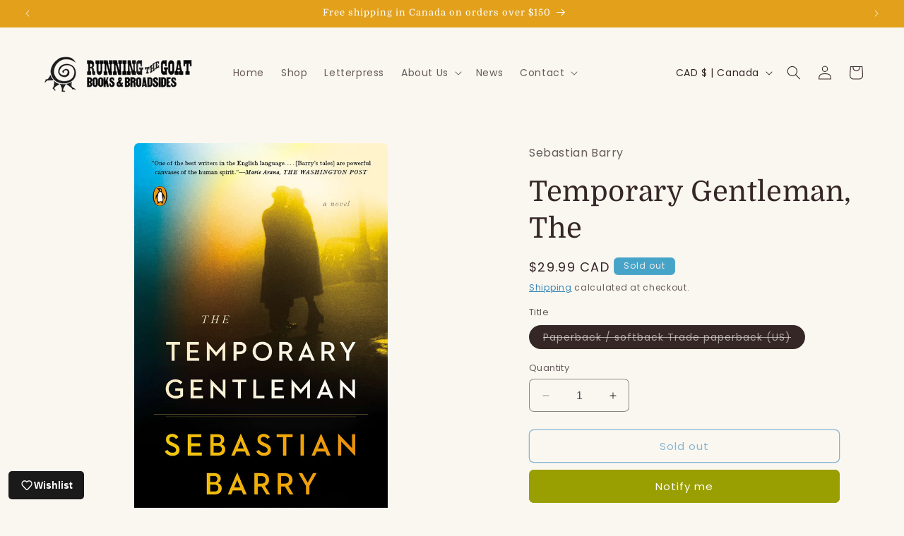

--- FILE ---
content_type: text/javascript; charset=utf-8
request_url: https://runningthegoat.com/products/9780143127123.js?currency=CAD&country=CA
body_size: 1315
content:
{"id":7509401534644,"title":"Temporary Gentleman, The","handle":"9780143127123","description":"\u003cb\u003eA stunning new novel from the two-time Man Booker shortlisted author of \u003ci\u003eThe Secret Scripture.\u003c\/i\u003e \u003cb\u003eSebastian Barry's latest novel, \u003ci\u003eA Thousand Moons\u003c\/i\u003e, is now available. \u003c\/b\u003e\u003c\/b\u003e\u003cbr\u003e  \u003cbr\u003eIrishman Jack McNulty is a “temporary gentleman”—an Irishman whose commission in the British army in World War II was never permanent. Sitting in his lodgings in Accra, Ghana, in 1957, he’s writing the story of his life with desperate urgency. He cannot take one step further without examining all the extraordinary events that he has seen. A lifetime of war and world travel—as a soldier in World War II, an engineer, a UN observer—has brought him to this point. But the memory that weighs heaviest on his heart is that of the beautiful Mai Kirwan, and their tempestuous, heartbreaking marriage. Mai was once the great beauty of Sligo, a magnetic yet unstable woman who, after sharing a life with Jack, gradually slipped from his grasp.\u003cbr\u003e  \u003cbr\u003e Award-winning author Sebastian Barry’s \u003ci\u003eThe Temporary Gentleman\u003c\/i\u003e is the sixth book in his cycle of separate yet interconnected novels that brilliantly reimagine characters from Barry’s own family.","published_at":"2024-02-02T20:22:51-03:30","created_at":"2024-02-02T20:22:51-03:30","vendor":"Sebastian Barry","type":"shop stock","tags":["Fiction","Historical Fiction","International Fiction"],"price":2999,"price_min":2999,"price_max":2999,"available":false,"price_varies":false,"compare_at_price":2300,"compare_at_price_min":2300,"compare_at_price_max":2300,"compare_at_price_varies":false,"variants":[{"id":42644928463028,"title":"Paperback \/ softback Trade paperback (US)","option1":"Paperback \/ softback Trade paperback (US)","option2":null,"option3":null,"sku":"9780143127123","requires_shipping":true,"taxable":true,"featured_image":null,"available":false,"name":"Temporary Gentleman, The - Paperback \/ softback Trade paperback (US)","public_title":"Paperback \/ softback Trade paperback (US)","options":["Paperback \/ softback Trade paperback (US)"],"price":2999,"weight":234,"compare_at_price":2300,"inventory_management":"shopify","barcode":"9780143127123","requires_selling_plan":false,"selling_plan_allocations":[]}],"images":["\/\/cdn.shopify.com\/s\/files\/1\/0628\/5072\/8116\/files\/BNCImageAPI_815ab612-8d1c-4fc2-8ff5-33ab39e35a76.jpg?v=1732166170"],"featured_image":"\/\/cdn.shopify.com\/s\/files\/1\/0628\/5072\/8116\/files\/BNCImageAPI_815ab612-8d1c-4fc2-8ff5-33ab39e35a76.jpg?v=1732166170","options":[{"name":"Title","position":1,"values":["Paperback \/ softback Trade paperback (US)"]}],"url":"\/products\/9780143127123","media":[{"alt":null,"id":30986708844724,"position":1,"preview_image":{"aspect_ratio":0.653,"height":2296,"width":1500,"src":"https:\/\/cdn.shopify.com\/s\/files\/1\/0628\/5072\/8116\/files\/BNCImageAPI_815ab612-8d1c-4fc2-8ff5-33ab39e35a76.jpg?v=1732166170"},"aspect_ratio":0.653,"height":2296,"media_type":"image","src":"https:\/\/cdn.shopify.com\/s\/files\/1\/0628\/5072\/8116\/files\/BNCImageAPI_815ab612-8d1c-4fc2-8ff5-33ab39e35a76.jpg?v=1732166170","width":1500}],"requires_selling_plan":false,"selling_plan_groups":[]}

--- FILE ---
content_type: application/x-javascript; charset=utf-8
request_url: https://bundler.nice-team.net/app/shop/status/70087b-2.myshopify.com.js?1770127283
body_size: -362
content:
var bundler_settings_updated='1729876132';